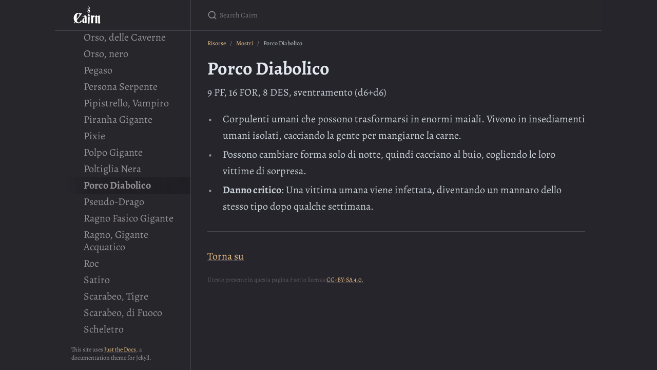

--- FILE ---
content_type: text/html; charset=utf-8
request_url: https://it.cairnrpg.com/risorse/mostri/porco-diabolico/
body_size: 6528
content:
<!DOCTYPE html> <html lang="en-US"> <head> <meta charset="UTF-8"> <meta http-equiv="X-UA-Compatible" content="IE=Edge"> <link rel="stylesheet" href="/assets/css/just-the-docs-default.css"> <link rel="stylesheet" href="/assets/css/just-the-docs-head-nav.css" id="jtd-head-nav-stylesheet"> <style id="jtd-nav-activation"> .site-nav > ul.nav-list:first-child > li > a, .site-nav > ul.nav-list:first-child > li > ul > li > a, .site-nav > ul.nav-list:first-child > li > ul > li > ul > li:not(:nth-child(128)) > a, .site-nav > ul.nav-list:first-child > li > ul > li > ul > li > ul > li a { background-image: none; } .site-nav > ul.nav-list:not(:first-child) a, .site-nav li.external a { background-image: none; } .site-nav > ul.nav-list:first-child > li:nth-child(8) > ul > li:nth-child(4) > ul > li:nth-child(128) > a { font-weight: 600; text-decoration: none; }.site-nav > ul.nav-list:first-child > li:nth-child(8) > button svg, .site-nav > ul.nav-list:first-child > li:nth-child(8) > ul > li:nth-child(4) > button svg, .site-nav > ul.nav-list:first-child > li:nth-child(8) > ul > li:nth-child(4) > ul > li:nth-child(128) > button svg { transform: rotate(-90deg); }.site-nav > ul.nav-list:first-child > li.nav-list-item:nth-child(8) > ul.nav-list, .site-nav > ul.nav-list:first-child > li.nav-list-item:nth-child(8) > ul.nav-list > li.nav-list-item:nth-child(4) > ul.nav-list, .site-nav > ul.nav-list:first-child > li.nav-list-item:nth-child(8) > ul.nav-list > li.nav-list-item:nth-child(4) > ul.nav-list > li.nav-list-item:nth-child(128) > ul.nav-list { display: block; } </style> <script src="/assets/js/vendor/lunr.min.js"></script> <script src="/assets/js/just-the-docs.js"></script> <meta name="viewport" content="width=device-width, initial-scale=1"> <link rel="icon" href="/favicon.ico" type="image/x-icon"> <!-- Begin Jekyll SEO tag v2.8.0 --> <title>Porco Diabolico | Cairn</title> <meta name="generator" content="Jekyll v3.10.0" /> <meta property="og:title" content="Porco Diabolico" /> <meta property="og:locale" content="en_US" /> <link rel="canonical" href="https://it.cairnrpg.com/risorse/mostri/porco-diabolico/" /> <meta property="og:url" content="https://it.cairnrpg.com/risorse/mostri/porco-diabolico/" /> <meta property="og:site_name" content="Cairn" /> <meta property="og:type" content="website" /> <meta name="twitter:card" content="summary" /> <meta property="twitter:title" content="Porco Diabolico" /> <script type="application/ld+json"> {"@context":"https://schema.org","@type":"WebPage","headline":"Porco Diabolico","publisher":{"@type":"Organization","logo":{"@type":"ImageObject","url":"https://it.cairnrpg.com/img/logo.svg"}},"url":"https://it.cairnrpg.com/risorse/mostri/porco-diabolico/"}</script> <!-- End Jekyll SEO tag --> </head> <body> <a class="skip-to-main" href="#main-content">Skip to main content</a> <svg xmlns="http://www.w3.org/2000/svg" class="d-none"> <symbol id="svg-link" viewBox="0 0 24 24"> <title>Link</title> <svg xmlns="http://www.w3.org/2000/svg" width="24" height="24" viewBox="0 0 24 24" fill="none" stroke="currentColor" stroke-width="2" stroke-linecap="round" stroke-linejoin="round" class="feather feather-link"> <path d="M10 13a5 5 0 0 0 7.54.54l3-3a5 5 0 0 0-7.07-7.07l-1.72 1.71"></path><path d="M14 11a5 5 0 0 0-7.54-.54l-3 3a5 5 0 0 0 7.07 7.07l1.71-1.71"></path> </svg> </symbol> <symbol id="svg-menu" viewBox="0 0 24 24"> <title>Menu</title> <svg xmlns="http://www.w3.org/2000/svg" width="24" height="24" viewBox="0 0 24 24" fill="none" stroke="currentColor" stroke-width="2" stroke-linecap="round" stroke-linejoin="round" class="feather feather-menu"> <line x1="3" y1="12" x2="21" y2="12"></line><line x1="3" y1="6" x2="21" y2="6"></line><line x1="3" y1="18" x2="21" y2="18"></line> </svg> </symbol> <symbol id="svg-arrow-right" viewBox="0 0 24 24"> <title>Expand</title> <svg xmlns="http://www.w3.org/2000/svg" width="24" height="24" viewBox="0 0 24 24" fill="none" stroke="currentColor" stroke-width="2" stroke-linecap="round" stroke-linejoin="round" class="feather feather-chevron-right"> <polyline points="9 18 15 12 9 6"></polyline> </svg> </symbol> <!-- Feather. MIT License: https://github.com/feathericons/feather/blob/master/LICENSE --> <symbol id="svg-external-link" width="24" height="24" viewBox="0 0 24 24" fill="none" stroke="currentColor" stroke-width="2" stroke-linecap="round" stroke-linejoin="round" class="feather feather-external-link"> <title id="svg-external-link-title">(external link)</title> <path d="M18 13v6a2 2 0 0 1-2 2H5a2 2 0 0 1-2-2V8a2 2 0 0 1 2-2h6"></path><polyline points="15 3 21 3 21 9"></polyline><line x1="10" y1="14" x2="21" y2="3"></line> </symbol> <symbol id="svg-doc" viewBox="0 0 24 24"> <title>Document</title> <svg xmlns="http://www.w3.org/2000/svg" width="24" height="24" viewBox="0 0 24 24" fill="none" stroke="currentColor" stroke-width="2" stroke-linecap="round" stroke-linejoin="round" class="feather feather-file"> <path d="M13 2H6a2 2 0 0 0-2 2v16a2 2 0 0 0 2 2h12a2 2 0 0 0 2-2V9z"></path><polyline points="13 2 13 9 20 9"></polyline> </svg> </symbol> <symbol id="svg-search" viewBox="0 0 24 24"> <title>Search</title> <svg xmlns="http://www.w3.org/2000/svg" width="24" height="24" viewBox="0 0 24 24" fill="none" stroke="currentColor" stroke-width="2" stroke-linecap="round" stroke-linejoin="round" class="feather feather-search"> <circle cx="11" cy="11" r="8"></circle><line x1="21" y1="21" x2="16.65" y2="16.65"></line> </svg> </symbol> <!-- Bootstrap Icons. MIT License: https://github.com/twbs/icons/blob/main/LICENSE.md --> <symbol id="svg-copy" viewBox="0 0 16 16"> <title>Copy</title> <svg xmlns="http://www.w3.org/2000/svg" width="16" height="16" fill="currentColor" class="bi bi-clipboard" viewBox="0 0 16 16"> <path d="M4 1.5H3a2 2 0 0 0-2 2V14a2 2 0 0 0 2 2h10a2 2 0 0 0 2-2V3.5a2 2 0 0 0-2-2h-1v1h1a1 1 0 0 1 1 1V14a1 1 0 0 1-1 1H3a1 1 0 0 1-1-1V3.5a1 1 0 0 1 1-1h1v-1z"/> <path d="M9.5 1a.5.5 0 0 1 .5.5v1a.5.5 0 0 1-.5.5h-3a.5.5 0 0 1-.5-.5v-1a.5.5 0 0 1 .5-.5h3zm-3-1A1.5 1.5 0 0 0 5 1.5v1A1.5 1.5 0 0 0 6.5 4h3A1.5 1.5 0 0 0 11 2.5v-1A1.5 1.5 0 0 0 9.5 0h-3z"/> </svg> </symbol> <symbol id="svg-copied" viewBox="0 0 16 16"> <title>Copied</title> <svg xmlns="http://www.w3.org/2000/svg" width="16" height="16" fill="currentColor" class="bi bi-clipboard-check-fill" viewBox="0 0 16 16"> <path d="M6.5 0A1.5 1.5 0 0 0 5 1.5v1A1.5 1.5 0 0 0 6.5 4h3A1.5 1.5 0 0 0 11 2.5v-1A1.5 1.5 0 0 0 9.5 0h-3Zm3 1a.5.5 0 0 1 .5.5v1a.5.5 0 0 1-.5.5h-3a.5.5 0 0 1-.5-.5v-1a.5.5 0 0 1 .5-.5h3Z"/> <path d="M4 1.5H3a2 2 0 0 0-2 2V14a2 2 0 0 0 2 2h10a2 2 0 0 0 2-2V3.5a2 2 0 0 0-2-2h-1v1A2.5 2.5 0 0 1 9.5 5h-3A2.5 2.5 0 0 1 4 2.5v-1Zm6.854 7.354-3 3a.5.5 0 0 1-.708 0l-1.5-1.5a.5.5 0 0 1 .708-.708L7.5 10.793l2.646-2.647a.5.5 0 0 1 .708.708Z"/> </svg> </symbol> </svg> <div class="side-bar"> <div class="site-header" role="banner"> <a href="/" class="site-title lh-tight"> <div class="site-logo" role="img" aria-label="Cairn"></div> </a> <button id="menu-button" class="site-button btn-reset" aria-label="Toggle menu" aria-pressed="false"> <svg viewBox="0 0 24 24" class="icon" aria-hidden="true"><use xlink:href="#svg-menu"></use></svg> </button> </div> <nav aria-label="Main" id="site-nav" class="site-nav"> <ul class="nav-list"><li class="nav-list-item"><a href="/" class="nav-list-link">Home</a></li><li class="nav-list-item"><a href="/server-discord/" class="nav-list-link">Server Discord</a></li><li class="nav-list-item"><a href="/newsletter/" class="nav-list-link">Newsletter</a></li><li class="nav-list-item"><a href="/official-app/" class="nav-list-link">App Ufficiale</a></li><li class="nav-list-item"><a href="/negozio/" class="nav-list-link">Negozio</a></li><li class="nav-list-item"><button class="nav-list-expander btn-reset" aria-label="toggle items in Prima Edizione category" aria-pressed="false"> <svg viewBox="0 0 24 24" aria-hidden="true"><use xlink:href="#svg-arrow-right"></use></svg> </button><a href="/first-edition/" class="nav-list-link">Prima Edizione</a><ul class="nav-list"><li class="nav-list-item"><a href="/first-edition/cairn-srd/" class="nav-list-link">SRD</a></li><li class="nav-list-item"><a href="/first-edition/domande-frequenti/" class="nav-list-link">FAQ</a></li><li class="nav-list-item"><a href="/first-edition/esempio-di-gioco/" class="nav-list-link">Esempio di gioco</a></li><li class="nav-list-item"><a href="/first-edition/file-gioco/" class="nav-list-link">File di Gioco</a></li><li class="nav-list-item"><a href="/first-edition/stampa/" class="nav-list-link">Versione Stampata</a></li><li class="nav-list-item"><button class="nav-list-expander btn-reset" aria-label="toggle items in Strumenti category" aria-pressed="false"> <svg viewBox="0 0 24 24" aria-hidden="true"><use xlink:href="#svg-arrow-right"></use></svg> </button><a href="/first-edition/strumenti/" class="nav-list-link">Strumenti</a><ul class="nav-list"><li class="nav-list-item"><a href="/first-edition/strumenti/creare-un-luogo/" class="nav-list-link">Creare un luogo d'avventura</a></li><li class="nav-list-item"><a href="/first-edition/strumenti/convertire-mostri/" class="nav-list-link">Convertire mostri</a></li><li class="nav-list-item"><a href="/first-edition/strumenti/generatore-personaggi/" class="nav-list-link">Generatore di personaggi</a></li></ul></li></ul></li><li class="nav-list-item"><button class="nav-list-expander btn-reset" aria-label="toggle items in Seconda Edizione category" aria-pressed="false"> <svg viewBox="0 0 24 24" aria-hidden="true"><use xlink:href="#svg-arrow-right"></use></svg> </button><a href="/second-edition/" class="nav-list-link">Seconda Edizione</a><ul class="nav-list"><li class="nav-list-item"><button class="nav-list-expander btn-reset" aria-label="toggle items in Guida del Giocatore category" aria-pressed="false"> <svg viewBox="0 0 24 24" aria-hidden="true"><use xlink:href="#svg-arrow-right"></use></svg> </button><a href="/second-edition/players-guide/" class="nav-list-link">Guida del Giocatore</a><ul class="nav-list"><li class="nav-list-item"><a href="/second-edition/players-guide/character-creation/" class="nav-list-link">Creazione del Personaggio</a></li><li class="nav-list-item"><a href="/second-edition/players-guide/marketplace/" class="nav-list-link">Mercato</a></li><li class="nav-list-item"><a href="/second-edition/players-guide/overview-and-principles/" class="nav-list-link">Panoramica & Principi</a></li><li class="nav-list-item"><a href="/second-edition/players-guide/procedures/" class="nav-list-link">Procedure</a></li><li class="nav-list-item"><a href="/second-edition/players-guide/core-rules/" class="nav-list-link">Regole Base</a></li><li class="nav-list-item"><a href="/second-edition/players-guide/vald/" class="nav-list-link">Vald</a></li></ul></li><li class="nav-list-item"><button class="nav-list-expander btn-reset" aria-label="toggle items in Background category" aria-pressed="false"> <svg viewBox="0 0 24 24" aria-hidden="true"><use xlink:href="#svg-arrow-right"></use></svg> </button><a href="/second-edition/backgrounds/" class="nav-list-link">Background</a><ul class="nav-list"><li class="nav-list-item"><a href="/second-edition/backgrounds/aurifex/" class="nav-list-link">Aurifex</a></li><li class="nav-list-item"><a href="/second-edition/backgrounds/barber-surgeon/" class="nav-list-link">Barbiere-Chirurgo</a></li><li class="nav-list-item"><a href="/second-edition/backgrounds/kettlewright/" class="nav-list-link">Calderaio</a></li><li class="nav-list-item"><a href="/second-edition/backgrounds/fungal-forager/" class="nav-list-link">Cercatore di Funghi</a></li><li class="nav-list-item"><a href="/second-edition/backgrounds/mountebank/" class="nav-list-link">Ciarlatano</a></li><li class="nav-list-item"><a href="/second-edition/backgrounds/rill-runner/" class="nav-list-link">Corririvo</a></li><li class="nav-list-item"><a href="/second-edition/backgrounds/bonekeeper/" class="nav-list-link">Custode delle Ossa</a></li><li class="nav-list-item"><a href="/second-edition/backgrounds/beast-handler/" class="nav-list-link">Domatore di Bestie</a></li><li class="nav-list-item"><a href="/second-edition/backgrounds/outrider/" class="nav-list-link">Esploratore</a></li><li class="nav-list-item"><a href="/second-edition/backgrounds/jongleur/" class="nav-list-link">Giocoliere</a></li><li class="nav-list-item"><a href="/second-edition/backgrounds/marchguard/" class="nav-list-link">Guardia delle Marche</a></li><li class="nav-list-item"><a href="/second-edition/backgrounds/fieldwarden/" class="nav-list-link">Guardiano dei Campi</a></li><li class="nav-list-item"><a href="/second-edition/backgrounds/half-witch/" class="nav-list-link">Mezza Strega</a></li><li class="nav-list-item"><a href="/second-edition/backgrounds/prowler/" class="nav-list-link">Predatore</a></li><li class="nav-list-item"><a href="/second-edition/backgrounds/greenwise/" class="nav-list-link">Savio Verde</a></li><li class="nav-list-item"><a href="/second-edition/backgrounds/scrivener/" class="nav-list-link">Scrivano</a></li><li class="nav-list-item"><a href="/second-edition/backgrounds/fletchwind/" class="nav-list-link">Sfrecciavento</a></li><li class="nav-list-item"><a href="/second-edition/backgrounds/cutpurse/" class="nav-list-link">Tagliaborse</a></li><li class="nav-list-item"><a href="/second-edition/backgrounds/foundling/" class="nav-list-link">Trovatello</a></li></ul></li><li class="nav-list-item"><button class="nav-list-expander btn-reset" aria-label="toggle items in Guida del Custode category" aria-pressed="false"> <svg viewBox="0 0 24 24" aria-hidden="true"><use xlink:href="#svg-arrow-right"></use></svg> </button><a href="/second-edition/wardens-guide/" class="nav-list-link">Guida del Custode</a><ul class="nav-list"><li class="nav-list-item"><a href="/second-edition/wardens-guide/bestiary/" class="nav-list-link">Bestiario</a></li><li class="nav-list-item"><a href="/second-edition/wardens-guide/bibliography/" class="nav-list-link">Bibliografia</a></li><li class="nav-list-item"><a href="/second-edition/wardens-guide/combat/" class="nav-list-link">Combattimento</a></li><li class="nav-list-item"><a href="/second-edition/wardens-guide/naming-procedures/" class="nav-list-link">Come dare i Nomi</a></li><li class="nav-list-item"><a href="/second-edition/wardens-guide/knowledge-and-perception/" class="nav-list-link">Conoscenza e Percezione</a></li><li class="nav-list-item"><a href="/second-edition/wardens-guide/creating-monsters/" class="nav-list-link">Creare Mostri</a></li><li class="nav-list-item"><a href="/second-edition/wardens-guide/creating-backgrounds/" class="nav-list-link">Creare i Background</a></li><li class="nav-list-item"><a href="/second-edition/wardens-guide/growth/" class="nav-list-link">Crescita</a></li><li class="nav-list-item"><a href="/second-edition/wardens-guide/variable-difficulty/" class="nav-list-link">Difficoltà Variabile</a></li><li class="nav-list-item"><a href="/second-edition/wardens-guide/dungeon-exploration/" class="nav-list-link">Esplorazione dei Dungeon</a></li><li class="nav-list-item"><a href="/second-edition/wardens-guide/detachments/" class="nav-list-link">Formazioni</a></li><li class="nav-list-item"><a href="/second-edition/wardens-guide/dungeon-seeds/" class="nav-list-link">Generare il Dungeon</a></li><li class="nav-list-item"><a href="/second-edition/wardens-guide/setting-seeds/" class="nav-list-link">Generare l'Ambientazione</a></li><li class="nav-list-item"><a href="/second-edition/wardens-guide/forest-seeds/" class="nav-list-link">Generare le Foreste</a></li><li class="nav-list-item"><a href="/second-edition/wardens-guide/bonds-and-omens/" class="nav-list-link">Legami e Presagi</a></li><li class="nav-list-item"><a href="/second-edition/wardens-guide/spellbooks/" class="nav-list-link">Libri di Incantesimi</a></li><li class="nav-list-item"><a href="/second-edition/wardens-guide/pointcrawls/" class="nav-list-link">Pointcrawl</a></li><li class="nav-list-item"><a href="/second-edition/wardens-guide/reliquary/" class="nav-list-link">Reliquiario</a></li><li class="nav-list-item"><a href="/second-edition/wardens-guide/about-the-example-party/" class="nav-list-link">Riguardo al Party di Esempio</a></li><li class="nav-list-item"><a href="/second-edition/wardens-guide/npc-tables/" class="nav-list-link">Tabelle dei PNG</a></li><li class="nav-list-item"><a href="/second-edition/wardens-guide/saves/" class="nav-list-link">Tiri Salvezza</a></li><li class="nav-list-item"><a href="/second-edition/wardens-guide/vald/" class="nav-list-link">Vald</a></li></ul></li></ul></li><li class="nav-list-item"><button class="nav-list-expander btn-reset" aria-label="toggle items in Risorse category" aria-pressed="false"> <svg viewBox="0 0 24 24" aria-hidden="true"><use xlink:href="#svg-arrow-right"></use></svg> </button><a href="/risorse/" class="nav-list-link">Risorse</a><ul class="nav-list"><li class="nav-list-item"><a href="/risorse/altre-reliquie/" class="nav-list-link">Altre Reliquie</a></li><li class="nav-list-item"><a href="/risorse/altri-incantesimi/" class="nav-list-link">Altri libri di incantesimi</a></li><li class="nav-list-item"><a href="/risorse/altro-equipaggiamento/" class="nav-list-link">Altro Equipaggiamento</a></li><li class="nav-list-item"><button class="nav-list-expander btn-reset" aria-label="toggle items in Mostri category" aria-pressed="false"> <svg viewBox="0 0 24 24" aria-hidden="true"><use xlink:href="#svg-arrow-right"></use></svg> </button><a href="/risorse/mostri/" class="nav-list-link">Mostri</a><ul class="nav-list"><li class="nav-list-item"><a href="/risorse/mostri/accolito/" class="nav-list-link">Accolito</a></li><li class="nav-list-item"><a href="/risorse/mostri/alce-sanguinaria/" class="nav-list-link">Alce Sanguinaria</a></li><li class="nav-list-item"><a href="/risorse/mostri/ammasso-traballante/" class="nav-list-link">Ammasso Traballante</a></li><li class="nav-list-item"><a href="/risorse/mostri/ankheg/" class="nav-list-link">Ankheg</a></li><li class="nav-list-item"><a href="/risorse/mostri/ape-assassina/" class="nav-list-link">Ape Assassina</a></li><li class="nav-list-item"><a href="/risorse/mostri/aranea/" class="nav-list-link">Aranea</a></li><li class="nav-list-item"><a href="/risorse/mostri/arpia/" class="nav-list-link">Arpia</a></li><li class="nav-list-item"><a href="/risorse/mostri/bandito/" class="nav-list-link">Bandito</a></li><li class="nav-list-item"><a href="/risorse/mostri/banshee/" class="nav-list-link">Banshee</a></li><li class="nav-list-item"><a href="/risorse/mostri/basilisco/" class="nav-list-link">Basilisco</a></li><li class="nav-list-item"><a href="/risorse/mostri/berretto-rosso/" class="nav-list-link">Berretto Rosso</a></li><li class="nav-list-item"><a href="/risorse/mostri/berserker/" class="nav-list-link">Berserker</a></li><li class="nav-list-item"><a href="/risorse/mostri/boggart/" class="nav-list-link">Boggart</a></li><li class="nav-list-item"><a href="/risorse/mostri/brigante/" class="nav-list-link">Brigante</a></li><li class="nav-list-item"><a href="/risorse/mostri/bucaniere/" class="nav-list-link">Bucaniere</a></li><li class="nav-list-item"><a href="/risorse/mostri/cacciatore-invisibile/" class="nav-list-link">Cacciatore invisibile</a></li><li class="nav-list-item"><a href="/risorse/mostri/camaleonte-gigante/" class="nav-list-link">Camaleonte Gigante</a></li><li class="nav-list-item"><a href="/risorse/mostri/cammello/" class="nav-list-link">Cammello</a></li><li class="nav-list-item"><a href="/risorse/mostri/cane-intermittente/" class="nav-list-link">Cane intermittente</a></li><li class="nav-list-item"><a href="/risorse/mostri/cane-caccia/" class="nav-list-link">Cane, da caccia</a></li><li class="nav-list-item"><a href="/risorse/mostri/cane-guerra/" class="nav-list-link">Cane, da guerra</a></li><li class="nav-list-item"><a href="/risorse/mostri/cane-selvatico/" class="nav-list-link">Cane, selvatico</a></li><li class="nav-list-item"><a href="/risorse/mostri/catoplebas/" class="nav-list-link">Catoplebas</a></li><li class="nav-list-item"><a href="/risorse/mostri/cavaliere-demoniaco/" class="nav-list-link">Cavaliere Demoniaco</a></li><li class="nav-list-item"><a href="/risorse/mostri/centauro/" class="nav-list-link">Centauro</a></li><li class="nav-list-item"><a href="/risorse/mostri/chimera/" class="nav-list-link">Chimera</a></li><li class="nav-list-item"><a href="/risorse/mostri/ciclope/" class="nav-list-link">Ciclope</a></li><li class="nav-list-item"><a href="/risorse/mostri/cinghiale/" class="nav-list-link">Cinghiale</a></li><li class="nav-list-item"><a href="/risorse/mostri/coboldo/" class="nav-list-link">Coboldo</a></li><li class="nav-list-item"><a href="/risorse/mostri/coccodrillo-gigante/" class="nav-list-link">Coccodrillo gigante</a></li><li class="nav-list-item"><a href="/risorse/mostri/cockatrice/" class="nav-list-link">Cockatrice</a></li><li class="nav-list-item"><a href="/risorse/mostri/costrutto-bronzo/" class="nav-list-link">Costrutto di bronzo</a></li><li class="nav-list-item"><a href="/risorse/mostri/costrutto-carne/" class="nav-list-link">Costrutto di carne</a></li><li class="nav-list-item"><a href="/risorse/mostri/costrutto-ferro/" class="nav-list-link">Costrutto di ferro</a></li><li class="nav-list-item"><a href="/risorse/mostri/couatl/" class="nav-list-link">Couatl</a></li><li class="nav-list-item"><a href="/risorse/mostri/cubo-gelatinoso/" class="nav-list-link">Cubo Gelatinoso</a></li><li class="nav-list-item"><a href="/risorse/mostri/cumulo-strisciante/" class="nav-list-link">Cumulo Strisciante</a></li><li class="nav-list-item"><a href="/risorse/mostri/distorcente/" class="nav-list-link">Distorcente</a></li><li class="nav-list-item"><a href="/risorse/mostri/djinn/" class="nav-list-link">Djinn</a></li><li class="nav-list-item"><a href="/risorse/mostri/donna-volpe/" class="nav-list-link">Donna volpe</a></li><li class="nav-list-item"><a href="/risorse/mostri/donnola-gigante/" class="nav-list-link">Donnola Gigante</a></li><li class="nav-list-item"><a href="/risorse/mostri/draco-gigante/" class="nav-list-link">Draco Gigante</a></li><li class="nav-list-item"><a href="/risorse/mostri/drago-metallico/" class="nav-list-link">Drago Metallico</a></li><li class="nav-list-item"><a href="/risorse/mostri/draugr/" class="nav-list-link">Draugr</a></li><li class="nav-list-item"><a href="/risorse/mostri/driade/" class="nav-list-link">Driade</a></li><li class="nav-list-item"><a href="/risorse/mostri/elefante/" class="nav-list-link">Elefante</a></li><li class="nav-list-item"><a href="/risorse/mostri/elementale-acqua/" class="nav-list-link">Elementale, Acqua</a></li><li class="nav-list-item"><a href="/risorse/mostri/elementale-aria/" class="nav-list-link">Elementale, Aria</a></li><li class="nav-list-item"><a href="/risorse/mostri/elementale-fuoco/" class="nav-list-link">Elementale, Fuoco</a></li><li class="nav-list-item"><a href="/risorse/mostri/elementale-terra/" class="nav-list-link">Elementale, Terra</a></li><li class="nav-list-item"><a href="/risorse/mostri/elfo/" class="nav-list-link">Elfo</a></li><li class="nav-list-item"><a href="/risorse/mostri/elfo-gelo/" class="nav-list-link">Elfo del Gelo</a></li><li class="nav-list-item"><a href="/risorse/mostri/essere-profondita/" class="nav-list-link">Essere delle Profondità</a></li><li class="nav-list-item"><a href="/risorse/mostri/estrie/" class="nav-list-link">Estrie</a></li><li class="nav-list-item"><a href="/risorse/mostri/ettin/" class="nav-list-link">Ettin</a></li><li class="nav-list-item"><a href="/risorse/mostri/falco-gigante/" class="nav-list-link">Falco, Gigante</a></li><li class="nav-list-item"><a href="/risorse/mostri/fantasma/" class="nav-list-link">Fantasma</a></li><li class="nav-list-item"><a href="/risorse/mostri/felino-leone/" class="nav-list-link">Felino, Leone</a></li><li class="nav-list-item"><a href="/risorse/mostri/Felino-pantera/" class="nav-list-link">Felino, Pantera</a></li><li class="nav-list-item"><a href="/risorse/mostri/Felino-tigre/" class="nav-list-link">Felino, Tigre</a></li><li class="nav-list-item"><a href="/risorse/mostri/Felino-tigre-denti-sciabola/" class="nav-list-link">Felino, Tigre dai Denti a Sciabola</a></li><li class="nav-list-item"><a href="/risorse/mostri/fendi-menti/" class="nav-list-link">Fendi menti</a></li><li class="nav-list-item"><a href="/risorse/mostri/fenice/" class="nav-list-link">Fenice</a></li><li class="nav-list-item"><a href="/risorse/mostri/formica-scacciatrice/" class="nav-list-link">Formica Scacciatrice</a></li><li class="nav-list-item"><a href="/risorse/mostri/gargoyle/" class="nav-list-link">Gargoyle</a></li><li class="nav-list-item"><a href="/risorse/mostri/ghoul/" class="nav-list-link">Ghoul</a></li><li class="nav-list-item"><a href="/risorse/mostri/gigante-fuoco/" class="nav-list-link">Gigante del Fuoco</a></li><li class="nav-list-item"><a href="/risorse/mostri/gigante-gelo/" class="nav-list-link">Gigante del Gelo</a></li><li class="nav-list-item"><a href="/risorse/mostri/gigante-tempeste/" class="nav-list-link">Gigante delle Tempeste</a></li><li class="nav-list-item"><a href="/risorse/mostri/gigante-pietra/" class="nav-list-link">Gigante di Pietra</a></li><li class="nav-list-item"><a href="/risorse/mostri/gigante-nubi/" class="nav-list-link">Gigante, delle Nubi</a></li><li class="nav-list-item"><a href="/risorse/mostri/gnoll/" class="nav-list-link">Gnoll</a></li><li class="nav-list-item"><a href="/risorse/mostri/gnomo/" class="nav-list-link">Gnomo</a></li><li class="nav-list-item"><a href="/risorse/mostri/goblin/" class="nav-list-link">Goblin</a></li><li class="nav-list-item"><a href="/risorse/mostri/goblin-radici/" class="nav-list-link">Goblin delle Radici</a></li><li class="nav-list-item"><a href="/risorse/mostri/golem-primigenio/" class="nav-list-link">Golem Primigenio</a></li><li class="nav-list-item"><a href="/risorse/mostri/gorilla/" class="nav-list-link">Gorilla</a></li><li class="nav-list-item"><a href="/risorse/mostri/granchio-gigante/" class="nav-list-link">Granchio Gigante</a></li><li class="nav-list-item"><a href="/risorse/mostri/grifone/" class="nav-list-link">Grifone</a></li><li class="nav-list-item"><a href="/risorse/mostri/guardiano-cripta/" class="nav-list-link">Guardiano della Cripta</a></li><li class="nav-list-item"><a href="/risorse/mostri/halfling/" class="nav-list-link">Halfling</a></li><li class="nav-list-item"><a href="/risorse/mostri/hobgoblin/" class="nav-list-link">Hobgoblin</a></li><li class="nav-list-item"><a href="/risorse/mostri/idra/" class="nav-list-link">Idra</a></li><li class="nav-list-item"><a href="/risorse/mostri/ifrit/" class="nav-list-link">Ifrit</a></li><li class="nav-list-item"><a href="/risorse/mostri/drago-bianco/" class="nav-list-link">Il Drago Bianco</a></li><li class="nav-list-item"><a href="/risorse/mostri/drago-blu/" class="nav-list-link">Il Drago Blu</a></li><li class="nav-list-item"><a href="/risorse/mostri/drago-nero/" class="nav-list-link">Il Drago Nero</a></li><li class="nav-list-item"><a href="/risorse/mostri/drago-rosso/" class="nav-list-link">Il Drago Rosso</a></li><li class="nav-list-item"><a href="/risorse/mostri/drago-verde/" class="nav-list-link">Il Drago Verde</a></li><li class="nav-list-item"><a href="/risorse/mostri/incubo/" class="nav-list-link">Incubo</a></li><li class="nav-list-item"><a href="/risorse/mostri/lamia/" class="nav-list-link">Lamia</a></li><li class="nav-list-item"><a href="/risorse/mostri/lich/" class="nav-list-link">Lich</a></li><li class="nav-list-item"><a href="/risorse/mostri/locusta-grotta/" class="nav-list-link">Locusta di Grotta</a></li><li class="nav-list-item"><a href="/risorse/mostri/lucertola-gigante-fuoco/" class="nav-list-link">Lucertola Gigante di Fuoco</a></li><li class="nav-list-item"><a href="/risorse/mostri/lumaca-mazza/" class="nav-list-link">Lumaca Mazza</a></li><li class="nav-list-item"><a href="/risorse/mostri/lupo-crudele/" class="nav-list-link">Lupo Crudele</a></li><li class="nav-list-item"><a href="/risorse/mostri/lupo%20mannaro/" class="nav-list-link">Lupo Mannaro</a></li><li class="nav-list-item"><a href="/risorse/mostri/lupo-normale/" class="nav-list-link">Lupo, Normale</a></li><li class="nav-list-item"><a href="/risorse/mostri/mangia-ruggine/" class="nav-list-link">Mangia Ruggine</a></li><li class="nav-list-item"><a href="/risorse/mostri/manticora/" class="nav-list-link">Manticora</a></li><li class="nav-list-item"><a href="/risorse/mostri/mantide/" class="nav-list-link">Mantide</a></li><li class="nav-list-item"><a href="/risorse/mostri/mantide-gigante/" class="nav-list-link">Mantide, Gigante</a></li><li class="nav-list-item"><a href="/risorse/mostri/mastino-infernale/" class="nav-list-link">Mastino Infernale</a></li><li class="nav-list-item"><a href="/risorse/mostri/medusa/" class="nav-list-link">Medusa</a></li><li class="nav-list-item"><a href="/risorse/mostri/megera-nera/" class="nav-list-link">Megera Nera</a></li><li class="nav-list-item"><a href="/risorse/mostri/megera-mare/" class="nav-list-link">Megera, del Mare</a></li><li class="nav-list-item"><a href="/risorse/mostri/melma-verde/" class="nav-list-link">Melma Verde</a></li><li class="nav-list-item"><a href="/risorse/mostri/millepiedi-gigante/" class="nav-list-link">Millepiedi, Gigante</a></li><li class="nav-list-item"><a href="/risorse/mostri/mimic/" class="nav-list-link">Mimic</a></li><li class="nav-list-item"><a href="/risorse/mostri/minotauro/" class="nav-list-link">Minotauro</a></li><li class="nav-list-item"><a href="/risorse/mostri/mummia/" class="nav-list-link">Mummia</a></li><li class="nav-list-item"><a href="/risorse/mostri/nano/" class="nav-list-link">Nano</a></li><li class="nav-list-item"><a href="/risorse/mostri/occhio-del-terrore/" class="nav-list-link">Occhio del Terrore</a></li><li class="nav-list-item"><a href="/risorse/mostri/ogre/" class="nav-list-link">Ogre</a></li><li class="nav-list-item"><a href="/risorse/mostri/ombra/" class="nav-list-link">Ombra</a></li><li class="nav-list-item"><a href="/risorse/mostri/orso-gufo/" class="nav-list-link">Orso Gufo</a></li><li class="nav-list-item"><a href="/risorse/mostri/orso-grizzly/" class="nav-list-link">Orso, Grizzly</a></li><li class="nav-list-item"><a href="/risorse/mostri/orso-polare/" class="nav-list-link">Orso, Polare</a></li><li class="nav-list-item"><a href="/risorse/mostri/orso-caverna/" class="nav-list-link">Orso, delle Caverne</a></li><li class="nav-list-item"><a href="/risorse/mostri/orso-nero/" class="nav-list-link">Orso, nero</a></li><li class="nav-list-item"><a href="/risorse/mostri/pegaso/" class="nav-list-link">Pegaso</a></li><li class="nav-list-item"><a href="/risorse/mostri/persona-serpente/" class="nav-list-link">Persona Serpente</a></li><li class="nav-list-item"><a href="/risorse/mostri/pipistrello-vampiro/" class="nav-list-link">Pipistrello, Vampiro</a></li><li class="nav-list-item"><a href="/risorse/mostri/piranha-gigante/" class="nav-list-link">Piranha Gigante</a></li><li class="nav-list-item"><a href="/risorse/mostri/pixie/" class="nav-list-link">Pixie</a></li><li class="nav-list-item"><a href="/risorse/mostri/polpo-gigante/" class="nav-list-link">Polpo Gigante</a></li><li class="nav-list-item"><a href="/risorse/mostri/poltiglia-nera/" class="nav-list-link">Poltiglia Nera</a></li><li class="nav-list-item"><a href="/risorse/mostri/porco-diabolico/" class="nav-list-link">Porco Diabolico</a></li><li class="nav-list-item"><a href="/risorse/mostri/pseudo-drago/" class="nav-list-link">Pseudo-Drago</a></li><li class="nav-list-item"><a href="/risorse/mostri/ragno-fasico-gigante/" class="nav-list-link">Ragno Fasico Gigante</a></li><li class="nav-list-item"><a href="/risorse/mostri/ragno-gigante-acquatico/" class="nav-list-link">Ragno, Gigante Acquatico</a></li><li class="nav-list-item"><a href="/risorse/mostri/roc/" class="nav-list-link">Roc</a></li><li class="nav-list-item"><a href="/risorse/mostri/satiro/" class="nav-list-link">Satiro</a></li><li class="nav-list-item"><a href="/risorse/mostri/scarabeo-tigre/" class="nav-list-link">Scarabeo, Tigre</a></li><li class="nav-list-item"><a href="/risorse/mostri/scarabeo-fuoco/" class="nav-list-link">Scarabeo, di Fuoco</a></li><li class="nav-list-item"><a href="/risorse/mostri/scheletro/" class="nav-list-link">Scheletro</a></li><li class="nav-list-item"><a href="/risorse/mostri/scimmia-bianca/" class="nav-list-link">Scimmia, Bianca</a></li><li class="nav-list-item"><a href="/risorse/mostri/scorfano-gigante/" class="nav-list-link">Scorfano, Gigante</a></li><li class="nav-list-item"><a href="/risorse/mostri/scorpione-gigante/" class="nav-list-link">Scorpione Gigante</a></li><li class="nav-list-item"><a href="/risorse/mostri/segugi-pietra/" class="nav-list-link">Segugi di pietra</a></li><li class="nav-list-item"><a href="/risorse/mostri/serpente-cobra-sputante/" class="nav-list-link">Serpente, Cobra Sputante</a></li><li class="nav-list-item"><a href="/risorse/mostri/serpente-crotalino/" class="nav-list-link">Serpente, Crotalino</a></li><li class="nav-list-item"><a href="/risorse/mostri/sfinge/" class="nav-list-link">Sfinge</a></li><li class="nav-list-item"><a href="/risorse/mostri/spauracchio/" class="nav-list-link">Spauracchio</a></li><li class="nav-list-item"><a href="/risorse/mostri/squalo-grande-bianco/" class="nav-list-link">Squalo Bianco Gigante</a></li><li class="nav-list-item"><a href="/risorse/mostri/strega-radici/" class="nav-list-link">Strega delle Radici</a></li><li class="nav-list-item"><a href="/risorse/mostri/tartaruga-dragone/" class="nav-list-link">Tartaruga Dragone</a></li><li class="nav-list-item"><a href="/risorse/mostri/tirannosauro/" class="nav-list-link">Tirannosauro</a></li><li class="nav-list-item"><a href="/risorse/mostri/titano/" class="nav-list-link">Titano</a></li><li class="nav-list-item"><a href="/risorse/mostri/treant/" class="nav-list-link">Treant</a></li><li class="nav-list-item"><a href="/risorse/mostri/tritone/" class="nav-list-link">Tritone</a></li><li class="nav-list-item"><a href="/risorse/mostri/troll/" class="nav-list-link">Troll</a></li><li class="nav-list-item"><a href="/risorse/mostri/troll-boschi/" class="nav-list-link">Troll dei boschi</a></li><li class="nav-list-item"><a href="/risorse/mostri/unicorno/" class="nav-list-link">Unicorno</a></li><li class="nav-list-item"><a href="/risorse/mostri/uomini-incappucciati/" class="nav-list-link">Uomini Incappucciati</a></li><li class="nav-list-item"><a href="/risorse/mostri/uomo-lucertola/" class="nav-list-link">Uomo Lucertola</a></li><li class="nav-list-item"><a href="/risorse/mostri/vampiro/" class="nav-list-link">Vampiro</a></li><li class="nav-list-item"><a href="/risorse/mostri/verme-purpureo/" class="nav-list-link">Verme Purpureo</a></li><li class="nav-list-item"><a href="/risorse/mostri/viverna/" class="nav-list-link">Viverna</a></li><li class="nav-list-item"><a href="/risorse/mostri/yeti/" class="nav-list-link">Yeti</a></li><li class="nav-list-item"><a href="/risorse/mostri/zombie/" class="nav-list-link">Zombie</a></li></ul></li><li class="nav-list-item"><a href="/risorse/mostri-altri-formati/" class="nav-list-link">Mostri (Altri Formati)</a></li><li class="nav-list-item"><a href="/risorse/risorse-terze-parti/" class="nav-list-link">Risorse di terze parti</a></li></ul></li><li class="nav-list-item"><button class="nav-list-expander btn-reset" aria-label="toggle items in Hack category" aria-pressed="false"> <svg viewBox="0 0 24 24" aria-hidden="true"><use xlink:href="#svg-arrow-right"></use></svg> </button><a href="/hacks/" class="nav-list-link">Hack</a><ul class="nav-list"><li class="nav-list-item"><a href="/hacks/fai-un-fork/" class="nav-list-link">Fai un fork</a></li></ul></li><li class="nav-list-item"><button class="nav-list-expander btn-reset" aria-label="toggle items in Localizzazioni category" aria-pressed="false"> <svg viewBox="0 0 24 24" aria-hidden="true"><use xlink:href="#svg-arrow-right"></use></svg> </button><a href="/localizzazioni/" class="nav-list-link">Localizzazioni</a><ul class="nav-list"><li class="nav-list-item"><button class="nav-list-expander btn-reset" aria-label="toggle items in Prima Edizione category" aria-pressed="false"> <svg viewBox="0 0 24 24" aria-hidden="true"><use xlink:href="#svg-arrow-right"></use></svg> </button><a href="/localization/first-edition/" class="nav-list-link">Prima Edizione</a><ul class="nav-list"><li class="nav-list-item"><a href="/localization/first-edition/localization-guide/" class="nav-list-link">Guida alla Localizzazione</a></li><li class="nav-list-item"><a href="/localization/first-edition/belarusian/" class="nav-list-link">Bielorusso</a></li><li class="nav-list-item"><a href="/localization/first-edition/chinese/" class="nav-list-link">Cinese</a></li><li class="nav-list-item"><a href="/localization/first-edition/danish/" class="nav-list-link">Danese</a></li><li class="nav-list-item"><a href="/localization/first-edition/finnish/" class="nav-list-link">Finlandese</a></li><li class="nav-list-item"><a href="/localization/first-edition/french/" class="nav-list-link">Francese</a></li><li class="nav-list-item"><a href="/localization/first-edition/scottish-gaelic/" class="nav-list-link">Gaelico Scozzese</a></li><li class="nav-list-item"><a href="/localization/first-edition/japanese/" class="nav-list-link">Giapponese</a></li><li class="nav-list-item"><a href="/localization/first-edition/icelandic/" class="nav-list-link">Islandese</a></li><li class="nav-list-item"><a href="/localization/first-edition/italian/" class="nav-list-link">Italiano</a></li><li class="nav-list-item"><a href="/localization/first-edition/lithuanian/" class="nav-list-link">Lituano</a></li><li class="nav-list-item"><a href="/localization/first-edition/polish/" class="nav-list-link">Polacco</a></li><li class="nav-list-item"><a href="/localization/first-edition/brazilian-portuguese/" class="nav-list-link">Portoghese (Brasiliano)</a></li><li class="nav-list-item"><a href="/localization/first-edition/russian/" class="nav-list-link">Russo</a></li><li class="nav-list-item"><a href="/localization/first-edition/spanish/" class="nav-list-link">Spagnolo</a></li><li class="nav-list-item"><a href="/localization/first-edition/german/" class="nav-list-link">Tedesco</a></li><li class="nav-list-item"><a href="/localization/first-edition/turkish/" class="nav-list-link">Turco</a></li><li class="nav-list-item"><a href="/localization/first-edition/ukranian/" class="nav-list-link">Ucraino</a></li></ul></li><li class="nav-list-item"><button class="nav-list-expander btn-reset" aria-label="toggle items in Seconda Edizione category" aria-pressed="false"> <svg viewBox="0 0 24 24" aria-hidden="true"><use xlink:href="#svg-arrow-right"></use></svg> </button><a href="/localization/second-edition/" class="nav-list-link">Seconda Edizione</a><ul class="nav-list"><li class="nav-list-item"><a href="/localization/second-edition/spanish/" class="nav-list-link">Spagnolo</a></li></ul></li></ul></li></ul> </nav> <footer class="site-footer"> This site uses <a href="https://github.com/just-the-docs/just-the-docs">Just the Docs</a>, a documentation theme for Jekyll. </footer> </div> <div class="main" id="top"> <div id="main-header" class="main-header"> <div class="search" role="search"> <div class="search-input-wrap"> <input type="text" id="search-input" class="search-input" tabindex="0" placeholder="Search Cairn" aria-label="Search Cairn" autocomplete="off"> <label for="search-input" class="search-label"><svg viewBox="0 0 24 24" class="search-icon"><use xlink:href="#svg-search"></use></svg></label> </div> <div id="search-results" class="search-results"></div> </div> </div> <div class="main-content-wrap"> <nav aria-label="Breadcrumb" class="breadcrumb-nav"> <ol class="breadcrumb-nav-list"> <li class="breadcrumb-nav-list-item"><a href="/risorse/">Risorse</a></li> <li class="breadcrumb-nav-list-item"><a href="/risorse/mostri/">Mostri</a></li> <li class="breadcrumb-nav-list-item"><span>Porco Diabolico</span></li> </ol> </nav> <div id="main-content" class="main-content"> <main> <h1 id="porco-diabolico"> <a href="#porco-diabolico" class="anchor-heading" aria-labelledby="porco-diabolico"><svg viewBox="0 0 16 16" aria-hidden="true"><use xlink:href="#svg-link"></use></svg></a> Porco Diabolico </h1> <p>9 PF, 16 FOR, 8 DES, sventramento (d6+d6)</p> <ul> <li>Corpulenti umani che possono trasformarsi in enormi maiali. Vivono in insediamenti umani isolati, cacciando la gente per mangiarne la carne.</li> <li>Possono cambiare forma solo di notte, quindi cacciano al buio, cogliendo le loro vittime di sorpresa.</li> <li><strong>Danno critico</strong>: Una vittima umana viene infettata, diventando un mannaro dello stesso tipo dopo qualche settimana.</li> </ul> </main> <hr> <footer> <p><a href="#top" id="back-to-top">Torna su</a></p> <p class="text-small text-grey-dk-100 mb-0">Il testo presente in questa pagina è sotto licenza <a href="https://creativecommons.org/licenses/by-sa/4.0">CC-BY-SA 4.0.</a></p> <div class="d-flex mt-2"> </div> </footer> </div> </div> <div class="search-overlay"></div> </div> </body> </html>


--- FILE ---
content_type: image/svg+xml
request_url: https://it.cairnrpg.com/img/logo.svg
body_size: 2340
content:
<?xml version="1.0" encoding="UTF-8"?>
<svg id="Layer_1" data-name="Layer 1" xmlns="http://www.w3.org/2000/svg" viewBox="0 0 501 351.32">
  <defs>
    <style>
      .cls-1 {
        fill: #fff;
      }
    </style>
  </defs>
  <path class="cls-1" d="M99.47,240.19c1.07-1.53,4.84-6.53,11.29-14.97,7.22-9.21,13.21-17.12,17.97-23.73,8.75-11.21,17.58-22.5,26.49-33.86,10.29-13.36,15.43-21.19,15.43-23.5,0-.61-.54-1.46-1.61-2.53-1.08-1.07-2-1.61-2.76-1.61-.92,0-2.38,1-4.38,3-4.15,3.99-7.6,5.99-10.37,5.99-7.22-2.61-14.17-5.14-20.85-7.6-6.68-2.45-12.86-3.68-18.54-3.68-20.73,0-38.55,8.69-53.44,26.07-14.13,16.46-21.19,35.06-21.19,55.82,0,13.53,1.99,25.3,5.99,35.29,3.53,9.23,7.83,16.92,12.9,23.06,0,2.31-2.61,6.85-7.83,13.61-5.22,6.77-7.83,9.7-7.83,10.93.31.77.61,1.54.92,2.31h8.06c.77-.78,2.77-2.2,5.99-6.4,5.99-7.77,9.29-11.66,9.9-11.66,6.3,4.15,12.67,8.29,19.12,12.44,7.37,3.69,17.74,5.53,31.1,5.53s24.19-3.38,33.86-10.14c12.44-8.75,18.66-16.66,18.66-23.73,0-1.53-1.77-2.99-5.3-4.38-5.22-1.99-8.98-3.76-11.29-5.3h-4.61c0,7.83-2.46,14.97-7.37,21.42-5.53,7.22-12.36,10.83-20.5,10.83s-15.7-3.69-21.77-11.06c-6.07-7.37-9.1-15.58-9.1-24.65,0-2.15,1.15-4.68,3.46-7.6,4.76-6.3,7.29-9.59,7.6-9.9ZM87.04,235.36c-.15-1.69-.38-3.46-.69-5.3-.31-1.84-.46-3.46-.46-4.84,0-1.23.04-2.65.11-4.26.08-1.61.12-3.42.12-5.41,0-19.66,2.38-35.51,7.14-47.57,4.76-12.05,11.67-18.08,20.73-18.08,5.22,0,9.33,1.88,12.32,5.64,2.99,3.77,4.49,8.41,4.49,13.94,0,7.07-4.23,16.28-12.67,27.64-2.3,3.22-6.91,8.98-13.82,17.28-2.61,3.84-5.22,7.68-7.83,11.52-2.61,3.84-5.76,6.99-9.45,9.45Z"/>
  <path class="cls-1" d="M245.27,281.41v-78.36c0-5.07-3.84-10.91-11.52-17.51-6.76-5.84-11.37-8.76-13.82-8.76-5.99,3.09-11.9,6.02-17.74,8.79-5.84,2.78-9.98,4.16-12.44,4.16-.62,0-1.46-.15-2.53-.46-2.92-.77-4.84-1.15-5.76-1.15-2.76,0-4.15,1.46-4.15,4.38,0,2.15,1.04,3.76,3.11,4.84,2.07,1.08,4.26,1.61,6.57,1.61,1.84,0,4.22-.46,7.14-1.38,2.91-.92,4.68-1.38,5.3-1.38,1.53,0,4.68,1.65,9.44,4.95,4.76,3.3,7.14,6.57,7.14,9.79,0,2-3.22,4.38-9.67,7.14-8.14,3.38-14.59,8.14-19.35,14.28-5.68,7.37-9.1,13.05-10.25,17.05-1.15,4-1.73,9.06-1.73,15.2,0,13.52,3.61,24.8,10.83,33.86,2.92,3.69,4.99,5.53,6.22,5.53.77,0,5.14-2.46,13.13-7.37,4.45-2.76,8.37-4.68,11.75-5.76,1.84,3.38,3.22,5.84,4.15,7.37,2.77,4.46,5.3,6.68,7.6,6.68,1.07,0,4.76-2.15,11.06-6.45,6.29-4.3,9.44-6.99,9.44-8.06-1.08-1.84-1.77-3.15-2.07-3.92-1.23-2.61-1.84-4.3-1.84-5.07ZM212.1,281.43c-2.46,0-5.18-3.49-8.18-10.48-3-6.99-4.49-13.71-4.49-20.16,0-3.69,1.42-8.48,4.26-14.4,2.84-5.91,6.49-9.64,10.94-11.17l.69,55.28c-1.54.31-2.61.62-3.23.92Z"/>
  <path class="cls-1" d="M360.47,176.61c-.31,0-2.65,2.19-7.03,6.56-4.38,4.38-7.18,6.57-8.41,6.57-2.92-2.91-5.76-5.83-8.52-8.75-2.76-2.91-5.07-4.38-6.91-4.38-2.3,0-6.26,2.15-11.86,6.45-5.61,4.3-8.79,7.3-9.56,8.98,1.53,1.07,3.11,2.84,4.72,5.29,1.61,2.46,2.42,4.37,2.42,5.75v101.69h32.02v-101.67c2.43,1.54,4.87,3.76,7.31,6.68,1.83,2.15,3.2,3.22,4.11,3.22,1.37,0,4.94-3.3,10.73-9.9,2.89-3.38,4.34-5.76,4.34-7.14,0-4.76-2.23-9.45-6.68-14.05-1.38-1.38-3.61-3.15-6.68-5.3Z"/>
  <path class="cls-1" d="M460.43,287.77c-1.08-2.54-1.61-6.5-1.61-8.35v-79.73c0-5.53-1.69-10.69-5.07-15.46-2.76-4-5.07-6-6.91-6-.31,0-4.92,2.42-13.82,7.26-8.91,4.84-14.28,7.26-16.12,7.26-1.07,0-3.03-2.42-5.87-7.26-2.84-4.84-5.41-7.26-7.72-7.26-1.08,0-5.61,2.15-13.59,6.45-7.99,4.3-11.98,6.91-11.98,7.83,0,.15.96,1.5,2.88,4.03,1.92,2.53,2.88,4.88,2.88,7.03v101.21h32.02v-100.06c0-.92.54-2.15,1.61-3.69,1.07-1.53,2.22-2.3,3.46-2.3,2.15,0,3.99,1.66,5.53,4.96,1.53,3.31,2.3,6.04,2.3,8.2v79.52c0,3.54,1.99,9.78,5.99,15.16,3.53,4.92,5.91,7.39,7.14,7.39,1.38,0,5.45-2.61,12.21-7.85,6.76-5.23,10.14-8.77,10.14-10.61-1.23-2.61-2.38-5.19-3.46-7.73Z"/>
  <path class="cls-1" d="M264.64,73.98c.51.45,1.04.91,1.6,1.37.56.46,1.04.7,1.44.7.48,0,1.48-.93,3-2.79.51-.62,1.21-1.55,2.11-2.79.48-.62.89-1.34,1.22-2.15.51-1.24.76-2.55.76-3.93,0-.98-.16-2-.49-3.06-.32-1.06-.72-1.99-1.2-2.81-.59-1.01-1.6-2.25-3.04-3.71-1.29-1.35-2.05-2.03-2.28-2.03-.45,0-2.24,2.05-5.36,6.16-.65.84-1.17,1.82-1.56,2.93-.39,1.11-.59,2.29-.59,3.52,0,1.74.38,3.33,1.14,4.75.76,1.42,1.84,2.69,3.25,3.82Z"/>
  <path class="cls-1" d="M285.21,66.74c.76,1.42,1.84,2.69,3.25,3.82.51.45,1.04.91,1.6,1.37.56.46,1.04.7,1.44.7.48,0,1.48-.93,3-2.79.51-.62,1.21-1.55,2.11-2.79.48-.62.89-1.34,1.22-2.15.51-1.24.76-2.55.76-3.93,0-.98-.16-2-.49-3.06-.32-1.06-.72-1.99-1.2-2.81-.59-1.01-1.6-2.25-3.04-3.71-1.29-1.35-2.05-2.03-2.28-2.03-.45,0-2.24,2.05-5.36,6.16-.65.84-1.17,1.82-1.56,2.93-.39,1.11-.59,2.29-.59,3.52,0,1.74.38,3.33,1.14,4.75Z"/>
  <path class="cls-1" d="M294.99,94.96c-1.65-2.83-4.48-6.29-8.49-10.38-3.62-3.77-5.74-5.66-6.37-5.66-1.26,0-6.25,5.74-14.97,17.22-1.81,2.36-3.26,5.09-4.36,8.19-1.1,3.11-1.65,6.39-1.65,9.85,0,4.87,1.06,9.3,3.18,13.26,2.12,3.97,5.15,7.53,9.08,10.67,1.41,1.26,2.91,2.54,4.48,3.83,1.57,1.3,2.91,1.95,4.01,1.95,1.34,0,4.13-2.59,8.37-7.78,1.41-1.73,3.38-4.32,5.9-7.78,1.33-1.73,2.48-3.73,3.42-6.01,1.41-3.46,2.12-7.11,2.12-10.97,0-2.75-.45-5.6-1.36-8.55-.9-2.95-2.02-5.56-3.36-7.84ZM288.05,126.04c-.45,1.08-.99,2.04-1.62,2.86-1.2,1.64-2.13,2.88-2.8,3.7-2.02,2.47-3.34,3.7-3.98,3.7-.52,0-1.16-.31-1.91-.93-.75-.62-1.46-1.22-2.13-1.82-1.87-1.49-3.31-3.19-4.32-5.07-1.01-1.89-1.51-3.99-1.51-6.31,0-1.64.26-3.2.78-4.68.52-1.48,1.21-2.77,2.07-3.9,4.15-5.46,6.52-8.18,7.12-8.18.3,0,1.31.9,3.03,2.69,1.91,1.94,3.25,3.59,4.04,4.93.63,1.08,1.17,2.33,1.6,3.73.43,1.4.64,2.76.64,4.06,0,1.83-.34,3.57-1.01,5.21Z"/>
  <path class="cls-1" d="M277.53,40.36c.33.3.68.6,1.05.9.37.31.68.46.94.46.31,0,.97-.61,1.97-1.83.33-.41.8-1.02,1.39-1.83.31-.41.58-.88.81-1.42.33-.81.5-1.68.5-2.58,0-.65-.11-1.32-.32-2.01-.21-.69-.48-1.31-.79-1.85-.39-.67-1.06-1.48-2-2.44-.85-.89-1.35-1.33-1.5-1.33-.3,0-1.47,1.35-3.53,4.05-.43.56-.77,1.2-1.03,1.93-.26.73-.39,1.5-.39,2.32,0,1.15.25,2.19.75,3.12.5.93,1.21,1.77,2.14,2.51Z"/>
  <polygon class="cls-1" points="264.41 197.92 295.32 196.59 295.66 189.88 264.01 189.88 264.41 197.92"/>
  <path class="cls-1" d="M281.1,154.07c-1.08,0-5.03,2.85-11.86,8.54-6.84,5.69-10.64,9.08-11.4,10.15,2.15,2.31,3.65,4.12,4.49,5.42.84,1.31,1.27,2.43,1.27,3.35l.19,3.72h32.11l.19-3.72c0-3.38-1.92-8.81-5.76-16.27-3.84-7.46-6.91-11.19-9.21-11.19Z"/>
  <path class="cls-1" d="M269.31,295.72c0,8.97,1.56,18.28,10.52,18.28s10.52-9.31,10.52-18.28l4.56-91.13-30.11,1.3,4.5,89.83Z"/>
</svg>

--- FILE ---
content_type: application/javascript; charset=utf-8
request_url: https://it.cairnrpg.com/assets/js/just-the-docs.js
body_size: 4295
content:
(function (jtd, undefined) {

// Event handling

jtd.addEvent = function(el, type, handler) {
  if (el.attachEvent) el.attachEvent('on'+type, handler); else el.addEventListener(type, handler);
}
jtd.removeEvent = function(el, type, handler) {
  if (el.detachEvent) el.detachEvent('on'+type, handler); else el.removeEventListener(type, handler);
}
jtd.onReady = function(ready) {
  // in case the document is already rendered
  if (document.readyState!='loading') ready();
  // modern browsers
  else if (document.addEventListener) document.addEventListener('DOMContentLoaded', ready);
  // IE <= 8
  else document.attachEvent('onreadystatechange', function(){
      if (document.readyState=='complete') ready();
  });
}

// Show/hide mobile menu

function initNav() {
  jtd.addEvent(document, 'click', function(e){
    var target = e.target;
    while (target && !(target.classList && target.classList.contains('nav-list-expander'))) {
      target = target.parentNode;
    }
    if (target) {
      e.preventDefault();
      target.ariaPressed = target.parentNode.classList.toggle('active');
    }
  });

  const siteNav = document.getElementById('site-nav');
  const mainHeader = document.getElementById('main-header');
  const menuButton = document.getElementById('menu-button');

  disableHeadStyleSheets();

  jtd.addEvent(menuButton, 'click', function(e){
    e.preventDefault();

    if (menuButton.classList.toggle('nav-open')) {
      siteNav.classList.add('nav-open');
      mainHeader.classList.add('nav-open');
      menuButton.ariaPressed = true;
    } else {
      siteNav.classList.remove('nav-open');
      mainHeader.classList.remove('nav-open');
      menuButton.ariaPressed = false;
    }
  });
}

// The <head> element is assumed to include the following stylesheets:
// - a <link> to /assets/css/just-the-docs-head-nav.css,
//             with id 'jtd-head-nav-stylesheet'
// - a <style> containing the result of _includes/css/activation.scss.liquid.
// To avoid relying on the order of stylesheets (which can change with HTML
// compression, user-added JavaScript, and other side effects), stylesheets
// are only interacted with via ID

function disableHeadStyleSheets() {
  const headNav = document.getElementById('jtd-head-nav-stylesheet');
  if (headNav) {
    headNav.disabled = true;
  }

  const activation = document.getElementById('jtd-nav-activation');
  if (activation) {
    activation.disabled = true;
  }
}
// Site search

function initSearch() {
  var request = new XMLHttpRequest();
  request.open('GET', '/assets/js/search-data.json', true);

  request.onload = function(){
    if (request.status >= 200 && request.status < 400) {
      var docs = JSON.parse(request.responseText);

      lunr.tokenizer.separator = /[\s\-/]+/

      var index = lunr(function(){
        this.ref('id');
        this.field('title', { boost: 200 });
        this.field('content', { boost: 2 });
        this.field('relUrl');
        this.metadataWhitelist = ['position']

        for (var i in docs) {
          
          this.add({
            id: i,
            title: docs[i].title,
            content: docs[i].content,
            relUrl: docs[i].relUrl
          });
        }
      });

      searchLoaded(index, docs);
    } else {
      console.log('Error loading ajax request. Request status:' + request.status);
    }
  };

  request.onerror = function(){
    console.log('There was a connection error');
  };

  request.send();
}

function searchLoaded(index, docs) {
  var index = index;
  var docs = docs;
  var searchInput = document.getElementById('search-input');
  var searchResults = document.getElementById('search-results');
  var mainHeader = document.getElementById('main-header');
  var currentInput;
  var currentSearchIndex = 0;

  function showSearch() {
    document.documentElement.classList.add('search-active');
  }

  function hideSearch() {
    document.documentElement.classList.remove('search-active');
  }

  function update() {
    currentSearchIndex++;

    var input = searchInput.value;
    if (input === '') {
      hideSearch();
    } else {
      showSearch();
      // scroll search input into view, workaround for iOS Safari
      window.scroll(0, -1);
      setTimeout(function(){ window.scroll(0, 0); }, 0);
    }
    if (input === currentInput) {
      return;
    }
    currentInput = input;
    searchResults.innerHTML = '';
    if (input === '') {
      return;
    }

    var results = index.query(function (query) {
      var tokens = lunr.tokenizer(input)
      query.term(tokens, {
        boost: 10
      });
      query.term(tokens, {
        wildcard: lunr.Query.wildcard.TRAILING
      });
    });

    if ((results.length == 0) && (input.length > 2)) {
      var tokens = lunr.tokenizer(input).filter(function(token, i) {
        return token.str.length < 20;
      })
      if (tokens.length > 0) {
        results = index.query(function (query) {
          query.term(tokens, {
            editDistance: Math.round(Math.sqrt(input.length / 2 - 1))
          });
        });
      }
    }

    if (results.length == 0) {
      var noResultsDiv = document.createElement('div');
      noResultsDiv.classList.add('search-no-result');
      noResultsDiv.innerText = 'No results found';
      searchResults.appendChild(noResultsDiv);

    } else {
      var resultsList = document.createElement('ul');
      resultsList.classList.add('search-results-list');
      searchResults.appendChild(resultsList);

      addResults(resultsList, results, 0, 10, 100, currentSearchIndex);
    }

    function addResults(resultsList, results, start, batchSize, batchMillis, searchIndex) {
      if (searchIndex != currentSearchIndex) {
        return;
      }
      for (var i = start; i < (start + batchSize); i++) {
        if (i == results.length) {
          return;
        }
        addResult(resultsList, results[i]);
      }
      setTimeout(function() {
        addResults(resultsList, results, start + batchSize, batchSize, batchMillis, searchIndex);
      }, batchMillis);
    }

    function addResult(resultsList, result) {
      var doc = docs[result.ref];

      var resultsListItem = document.createElement('li');
      resultsListItem.classList.add('search-results-list-item');
      resultsList.appendChild(resultsListItem);

      var resultLink = document.createElement('a');
      resultLink.classList.add('search-result');
      resultLink.setAttribute('href', doc.url);
      resultsListItem.appendChild(resultLink);

      var resultTitle = document.createElement('div');
      resultTitle.classList.add('search-result-title');
      resultLink.appendChild(resultTitle);

      // note: the SVG svg-doc is only loaded as a Jekyll include if site.search_enabled is true; see _includes/icons/icons.html
      var resultDoc = document.createElement('div');
      resultDoc.classList.add('search-result-doc');
      resultDoc.innerHTML = '<svg viewBox="0 0 24 24" class="search-result-icon"><use xlink:href="#svg-doc"></use></svg>';
      resultTitle.appendChild(resultDoc);

      var resultDocTitle = document.createElement('div');
      resultDocTitle.classList.add('search-result-doc-title');
      resultDocTitle.innerHTML = doc.doc;
      resultDoc.appendChild(resultDocTitle);
      var resultDocOrSection = resultDocTitle;

      if (doc.doc != doc.title) {
        resultDoc.classList.add('search-result-doc-parent');
        var resultSection = document.createElement('div');
        resultSection.classList.add('search-result-section');
        resultSection.innerHTML = doc.title;
        resultTitle.appendChild(resultSection);
        resultDocOrSection = resultSection;
      }

      var metadata = result.matchData.metadata;
      var titlePositions = [];
      var contentPositions = [];
      for (var j in metadata) {
        var meta = metadata[j];
        if (meta.title) {
          var positions = meta.title.position;
          for (var k in positions) {
            titlePositions.push(positions[k]);
          }
        }
        if (meta.content) {
          var positions = meta.content.position;
          for (var k in positions) {
            var position = positions[k];
            var previewStart = position[0];
            var previewEnd = position[0] + position[1];
            var ellipsesBefore = true;
            var ellipsesAfter = true;
            for (var k = 0; k < 5; k++) {
              var nextSpace = doc.content.lastIndexOf(' ', previewStart - 2);
              var nextDot = doc.content.lastIndexOf('. ', previewStart - 2);
              if ((nextDot >= 0) && (nextDot > nextSpace)) {
                previewStart = nextDot + 1;
                ellipsesBefore = false;
                break;
              }
              if (nextSpace < 0) {
                previewStart = 0;
                ellipsesBefore = false;
                break;
              }
              previewStart = nextSpace + 1;
            }
            for (var k = 0; k < 10; k++) {
              var nextSpace = doc.content.indexOf(' ', previewEnd + 1);
              var nextDot = doc.content.indexOf('. ', previewEnd + 1);
              if ((nextDot >= 0) && (nextDot < nextSpace)) {
                previewEnd = nextDot;
                ellipsesAfter = false;
                break;
              }
              if (nextSpace < 0) {
                previewEnd = doc.content.length;
                ellipsesAfter = false;
                break;
              }
              previewEnd = nextSpace;
            }
            contentPositions.push({
              highlight: position,
              previewStart: previewStart, previewEnd: previewEnd,
              ellipsesBefore: ellipsesBefore, ellipsesAfter: ellipsesAfter
            });
          }
        }
      }

      if (titlePositions.length > 0) {
        titlePositions.sort(function(p1, p2){ return p1[0] - p2[0] });
        resultDocOrSection.innerHTML = '';
        addHighlightedText(resultDocOrSection, doc.title, 0, doc.title.length, titlePositions);
      }

      if (contentPositions.length > 0) {
        contentPositions.sort(function(p1, p2){ return p1.highlight[0] - p2.highlight[0] });
        var contentPosition = contentPositions[0];
        var previewPosition = {
          highlight: [contentPosition.highlight],
          previewStart: contentPosition.previewStart, previewEnd: contentPosition.previewEnd,
          ellipsesBefore: contentPosition.ellipsesBefore, ellipsesAfter: contentPosition.ellipsesAfter
        };
        var previewPositions = [previewPosition];
        for (var j = 1; j < contentPositions.length; j++) {
          contentPosition = contentPositions[j];
          if (previewPosition.previewEnd < contentPosition.previewStart) {
            previewPosition = {
              highlight: [contentPosition.highlight],
              previewStart: contentPosition.previewStart, previewEnd: contentPosition.previewEnd,
              ellipsesBefore: contentPosition.ellipsesBefore, ellipsesAfter: contentPosition.ellipsesAfter
            }
            previewPositions.push(previewPosition);
          } else {
            previewPosition.highlight.push(contentPosition.highlight);
            previewPosition.previewEnd = contentPosition.previewEnd;
            previewPosition.ellipsesAfter = contentPosition.ellipsesAfter;
          }
        }

        var resultPreviews = document.createElement('div');
        resultPreviews.classList.add('search-result-previews');
        resultLink.appendChild(resultPreviews);

        var content = doc.content;
        for (var j = 0; j < Math.min(previewPositions.length, 3); j++) {
          var position = previewPositions[j];

          var resultPreview = document.createElement('div');
          resultPreview.classList.add('search-result-preview');
          resultPreviews.appendChild(resultPreview);

          if (position.ellipsesBefore) {
            resultPreview.appendChild(document.createTextNode('... '));
          }
          addHighlightedText(resultPreview, content, position.previewStart, position.previewEnd, position.highlight);
          if (position.ellipsesAfter) {
            resultPreview.appendChild(document.createTextNode(' ...'));
          }
        }
      }
      var resultRelUrl = document.createElement('span');
      resultRelUrl.classList.add('search-result-rel-url');
      resultRelUrl.innerText = doc.relUrl;
      resultTitle.appendChild(resultRelUrl);
    }

    function addHighlightedText(parent, text, start, end, positions) {
      var index = start;
      for (var i in positions) {
        var position = positions[i];
        var span = document.createElement('span');
        span.innerHTML = text.substring(index, position[0]);
        parent.appendChild(span);
        index = position[0] + position[1];
        var highlight = document.createElement('span');
        highlight.classList.add('search-result-highlight');
        highlight.innerHTML = text.substring(position[0], index);
        parent.appendChild(highlight);
      }
      var span = document.createElement('span');
      span.innerHTML = text.substring(index, end);
      parent.appendChild(span);
    }
  }

  jtd.addEvent(searchInput, 'focus', function(){
    setTimeout(update, 0);
  });

  jtd.addEvent(searchInput, 'keyup', function(e){
    switch (e.keyCode) {
      case 27: // When esc key is pressed, hide the results and clear the field
        searchInput.value = '';
        break;
      case 38: // arrow up
      case 40: // arrow down
      case 13: // enter
        e.preventDefault();
        return;
    }
    update();
  });

  jtd.addEvent(searchInput, 'keydown', function(e){
    switch (e.keyCode) {
      case 38: // arrow up
        e.preventDefault();
        var active = document.querySelector('.search-result.active');
        if (active) {
          active.classList.remove('active');
          if (active.parentElement.previousSibling) {
            var previous = active.parentElement.previousSibling.querySelector('.search-result');
            previous.classList.add('active');
          }
        }
        return;
      case 40: // arrow down
        e.preventDefault();
        var active = document.querySelector('.search-result.active');
        if (active) {
          if (active.parentElement.nextSibling) {
            var next = active.parentElement.nextSibling.querySelector('.search-result');
            active.classList.remove('active');
            next.classList.add('active');
          }
        } else {
          var next = document.querySelector('.search-result');
          if (next) {
            next.classList.add('active');
          }
        }
        return;
      case 13: // enter
        e.preventDefault();
        var active = document.querySelector('.search-result.active');
        if (active) {
          active.click();
        } else {
          var first = document.querySelector('.search-result');
          if (first) {
            first.click();
          }
        }
        return;
    }
  });

  jtd.addEvent(document, 'click', function(e){
    if (e.target != searchInput) {
      hideSearch();
    }
  });
}

// Switch theme

jtd.getTheme = function() {
  var cssFileHref = document.querySelector('[rel="stylesheet"]').getAttribute('href');
  return cssFileHref.substring(cssFileHref.lastIndexOf('-') + 1, cssFileHref.length - 4);
}

jtd.setTheme = function(theme) {
  var cssFile = document.querySelector('[rel="stylesheet"]');
  cssFile.setAttribute('href', '/assets/css/just-the-docs-' + theme + '.css');
}

// Note: pathname can have a trailing slash on a local jekyll server
// and not have the slash on GitHub Pages

function navLink() {
  var pathname = document.location.pathname;

  var navLink = document.getElementById('site-nav').querySelector('a[href="' + pathname + '"]');
  if (navLink) {
    return navLink;
  }

  // The `permalink` setting may produce navigation links whose `href` ends with `/` or `.html`.
  // To find these links when `/` is omitted from or added to pathname, or `.html` is omitted:

  if (pathname.endsWith('/') && pathname != '/') {
    pathname = pathname.slice(0, -1);
  }

  if (pathname != '/') {
    navLink = document.getElementById('site-nav').querySelector('a[href="' + pathname + '"], a[href="' + pathname + '/"], a[href="' + pathname + '.html"]');
    if (navLink) {
      return navLink;
    }
  }

  return null; // avoids `undefined`
}

// Scroll site-nav to ensure the link to the current page is visible

function scrollNav() {
  const targetLink = navLink();
  if (targetLink) {
    targetLink.scrollIntoView({ block: "center" });
    targetLink.removeAttribute('href');
  }
}

// Find the nav-list-link that refers to the current page
// then make it and all enclosing nav-list-item elements active.

function activateNav() {
  var target = navLink();
  if (target) {
    target.classList.toggle('active', true);
  }
  while (target) {
    while (target && !(target.classList && target.classList.contains('nav-list-item'))) {
      target = target.parentNode;
    }
    if (target) {
      target.classList.toggle('active', true);
      target = target.parentNode;
    }
  }
}

// Document ready

jtd.onReady(function(){
  if (document.getElementById('site-nav')) {
    initNav();
    activateNav();
    scrollNav();
  }
  initSearch();
});

// Copy button on code

jtd.onReady(function(){

  if (!window.isSecureContext) {
    console.log('Window does not have a secure context, therefore code clipboard copy functionality will not be available. For more details see https://web.dev/async-clipboard/#security-and-permissions');
    return;
  }

  var codeBlocks = document.querySelectorAll('div.highlighter-rouge, div.listingblock > div.content, figure.highlight');

  // note: the SVG svg-copied and svg-copy is only loaded as a Jekyll include if site.enable_copy_code_button is true; see _includes/icons/icons.html
  var svgCopied =  '<svg viewBox="0 0 24 24" class="copy-icon"><use xlink:href="#svg-copied"></use></svg>';
  var svgCopy =  '<svg viewBox="0 0 24 24" class="copy-icon"><use xlink:href="#svg-copy"></use></svg>';

  codeBlocks.forEach(codeBlock => {
    var copyButton = document.createElement('button');
    var timeout = null;
    copyButton.type = 'button';
    copyButton.ariaLabel = 'Copy code to clipboard';
    copyButton.innerHTML = svgCopy;
    codeBlock.append(copyButton);

    copyButton.addEventListener('click', function () {
      if(timeout === null) {
        var code = (codeBlock.querySelector('pre:not(.lineno, .highlight)') || codeBlock.querySelector('code')).innerText;
        window.navigator.clipboard.writeText(code);

        copyButton.innerHTML = svgCopied;

        var timeoutSetting = 4000;

        timeout = setTimeout(function () {
          copyButton.innerHTML = svgCopy;
          timeout = null;
        }, timeoutSetting);
      }
    });
  });

});

})(window.jtd = window.jtd || {});


